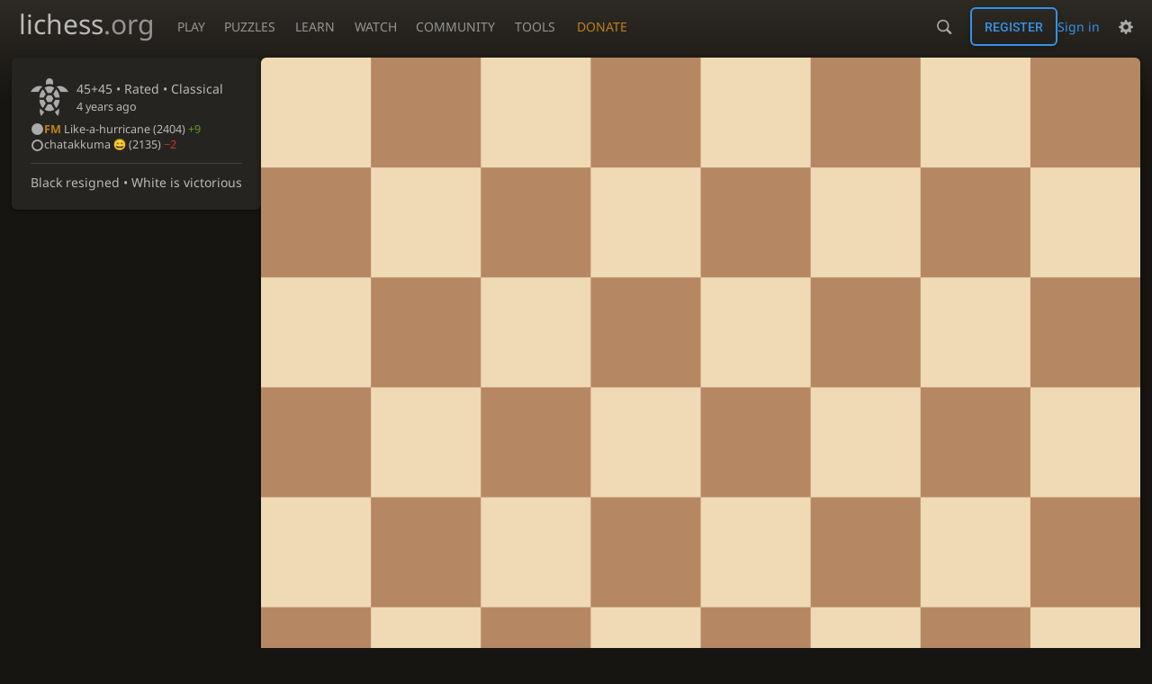

--- FILE ---
content_type: text/html; charset=utf-8
request_url: https://lichess.org/UzWTnOZh
body_size: 4645
content:
<!DOCTYPE html><html lang="en-GB" class="dark"><!-- Lichess is open source! See https://lichess.org/source --><head><meta charset="utf-8"><meta name="viewport" content="width=device-width,initial-scale=1,viewport-fit=cover"><meta http-equiv="Content-Security-Policy" content="default-src 'self' lichess1.org; connect-src https://engine.lichess.ovh 'self' blob: data: lichess1.org wss://socket0.lichess.org wss://socket3.lichess.org wss://socket1.lichess.org wss://socket4.lichess.org wss://socket2.lichess.org wss://socket5.lichess.org wss://cf-socket0.lichess.org wss://cf-socket1.lichess.org wss://cf-socket2.lichess.org https://explorer.lichess.ovh https://tablebase.lichess.ovh; style-src 'self' 'unsafe-inline' lichess1.org; frame-src 'self' lichess1.org www.youtube.com www.youtube-nocookie.com player.twitch.tv player.vimeo.com; worker-src 'self' lichess1.org blob:; img-src 'self' blob: data: *; media-src 'self' blob: lichess1.org; script-src 'unsafe-eval' 'nonce-uYznNlXGjArA3zSnjqGkvETT' 'self' lichess1.org; font-src 'self' lichess1.org; base-uri 'none';"><meta name="theme-color" content="#2e2a24"><title>FM Like-a-hurricane vs chatakkuma: Slav Defense: Quiet Variation • lichess.org</title><link data-css-key="lib.theme.all" href="https://lichess1.org/assets/css/lib.theme.all.5e0bc719.css" rel="stylesheet" /><link data-css-key="site" href="https://lichess1.org/assets/css/site.176d6e6e.css" rel="stylesheet" /><link data-css-key="analyse.round" href="https://lichess1.org/assets/css/analyse.round.4f3a0479.css" rel="stylesheet" /><meta content="FM Like-a-hurricane (2404) played chatakkuma (2135) in a rated Classical (45+45) game of chess. chatakkuma resigned after 21 moves. Click to replay, analyse, and discuss the game!" name="description" /><link rel="mask-icon" href="https://lichess1.org/assets/logo/lichess.svg" color="black" /><link rel="icon" type="image/png" href="https://lichess1.org/assets/logo/lichess-favicon-512.png" sizes="512x512"><link rel="icon" type="image/png" href="https://lichess1.org/assets/logo/lichess-favicon-256.png" sizes="256x256"><link rel="icon" type="image/png" href="https://lichess1.org/assets/logo/lichess-favicon-192.png" sizes="192x192"><link rel="icon" type="image/png" href="https://lichess1.org/assets/logo/lichess-favicon-128.png" sizes="128x128"><link rel="icon" type="image/png" href="https://lichess1.org/assets/logo/lichess-favicon-64.png" sizes="64x64"><link id="favicon" rel="icon" type="image/png" href="https://lichess1.org/assets/logo/lichess-favicon-32.png" sizes="32x32"><meta content="noindex, nofollow" name="robots"><meta name="google" content="notranslate"><meta property="og:title" content="Classical Chess • FM Like-a-hurricane vs chatakkuma" /><meta property="og:description" content="FM Like-a-hurricane (2404) played chatakkuma (2135) in a rated Classical (45+45) game of chess. chatakkuma resigned after 21 moves. Click to replay, analyse, and discuss the game!" /><meta property="og:url" content="https://lichess.org/UzWTnOZh" /><meta property="og:type" content="website" /><meta property="og:site_name" content="lichess.org" /><meta property="og:image" content="https://lichess1.org/game/export/gif/thumbnail/UzWTnOZh.gif" /><link href="/feed.atom" title="Lichess Updates Feed" type="application/atom+xml" rel="alternate" /><link rel="preload" href="https://lichess1.org/assets/hashed/lichess.c8e26203.woff2" as="font" type="font/woff2" crossorigin><link rel="preload" href="https://lichess1.org/assets/hashed/noto-sans-latin.086bfcad.woff2" as="font" type="font/woff2" crossorigin><link rel="preload" href="https://lichess1.org/assets/hashed/roboto-latin.20b535fa.woff2" as="font" type="font/woff2" crossorigin><link rel="preload" href="https://lichess1.org/assets/hashed/lichess-chess.02d5eb8f.woff2" as="font" type="font/woff2" crossorigin><link rel="preload" href="https://lichess1.org/assets/hashed/brown.d4a5fe34.png" as="image" fetchpriority="high"><link rel="manifest" href="/manifest.json"><script defer="defer" src="https://lichess1.org/assets/hashed/cash.min.6f838d25.js"></script><script type="module" src="https://lichess1.org/assets/compiled/manifest.b7ddc352.js"></script><script type="module" src="https://lichess1.org/assets/compiled/i18n/site.en-GB.6c619b8421a5.js"></script><script type="module" src="https://lichess1.org/assets/compiled/i18n/timeago.en-GB.c5b087b5c613.js"></script><script type="module" src="https://lichess1.org/assets/compiled/i18n/preferences.en-GB.84538523c26b.js"></script><script type="module" src="https://lichess1.org/assets/compiled/site.QUMLABCZ.js"></script><script type="module" src="https://lichess1.org/assets/compiled/lib.RNDSKYHF.js"></script><script type="module" src="https://lichess1.org/assets/compiled/lib.W6DAIANQ.js"></script><script type="module" src="https://lichess1.org/assets/compiled/lib.OTNRCS6G.js"></script><script type="module" src="https://lichess1.org/assets/compiled/lib.QRKOWQDC.js"></script><script type="module" src="https://lichess1.org/assets/compiled/lib.P2KHB2MX.js"></script><script type="module" src="https://lichess1.org/assets/compiled/lib.TRV3SGC7.js"></script><script type="module" src="https://lichess1.org/assets/compiled/lib.OOAC35YV.js"></script><script type="module" src="https://lichess1.org/assets/compiled/lib.XN2YPPXF.js"></script><script type="module" src="https://lichess1.org/assets/compiled/lib.QC55EFTH.js"></script><script type="module" src="https://lichess1.org/assets/compiled/lib.PWPYJT6I.js"></script><script type="module" src="https://lichess1.org/assets/compiled/lib.JT6X6EOF.js"></script><script type="module" src="https://lichess1.org/assets/compiled/lib.IM5IKOBS.js"></script><script type="module" src="https://lichess1.org/assets/compiled/lib.ZUD7BC6L.js"></script><script type="module" src="https://lichess1.org/assets/compiled/lib.JDGIJSRT.js"></script><script type="module" src="https://lichess1.org/assets/compiled/lib.Y4X4YW67.js"></script><script type="module" src="https://lichess1.org/assets/compiled/lib.O42V43KT.js"></script><script type="module" src="https://lichess1.org/assets/compiled/lib.SNLKUCEO.js"></script><script type="module" src="https://lichess1.org/assets/compiled/lib.K7BTCZAK.js"></script><script type="module" src="https://lichess1.org/assets/compiled/lib.K5BZ6UV3.js"></script><script type="module" src="https://lichess1.org/assets/compiled/lib.LE4HQ5U6.js"></script><script type="module" src="https://lichess1.org/assets/compiled/lib.UEJ6TMTB.js"></script><script type="module" src="https://lichess1.org/assets/compiled/lib.YZJ6O4YS.js"></script><script type="module" src="https://lichess1.org/assets/compiled/lib.XNXLGS2X.js"></script>
<style>@font-face {font-family: 'lichess';font-display: block;src: url('https://lichess1.org/assets/hashed/lichess.c8e26203.woff2') format('woff2')}
</style><style>:root{---white-king:url(https://lichess1.org/assets/hashed/wK.bc7274dd.svg);---white-queen:url(https://lichess1.org/assets/hashed/wQ.79c9227e.svg);---white-rook:url(https://lichess1.org/assets/hashed/wR.e9e95adc.svg);---white-bishop:url(https://lichess1.org/assets/hashed/wB.b7d1a118.svg);---white-knight:url(https://lichess1.org/assets/hashed/wN.68b788d7.svg);---white-pawn:url(https://lichess1.org/assets/hashed/wP.0596b7ce.svg);---black-king:url(https://lichess1.org/assets/hashed/bK.c5f22c23.svg);---black-queen:url(https://lichess1.org/assets/hashed/bQ.5abdb5aa.svg);---black-rook:url(https://lichess1.org/assets/hashed/bR.c33a3d54.svg);---black-bishop:url(https://lichess1.org/assets/hashed/bB.77e9debf.svg);---black-knight:url(https://lichess1.org/assets/hashed/bN.d0665564.svg);---black-pawn:url(https://lichess1.org/assets/hashed/bP.09539f32.svg);}</style><link rel="preload" as="image" href="https://lichess1.org/assets/hashed/wK.bc7274dd.svg" /><link rel="preload" as="image" href="https://lichess1.org/assets/hashed/wQ.79c9227e.svg" /><link rel="preload" as="image" href="https://lichess1.org/assets/hashed/wR.e9e95adc.svg" /><link rel="preload" as="image" href="https://lichess1.org/assets/hashed/wB.b7d1a118.svg" /><link rel="preload" as="image" href="https://lichess1.org/assets/hashed/wN.68b788d7.svg" /><link rel="preload" as="image" href="https://lichess1.org/assets/hashed/wP.0596b7ce.svg" /><link rel="preload" as="image" href="https://lichess1.org/assets/hashed/bK.c5f22c23.svg" /><link rel="preload" as="image" href="https://lichess1.org/assets/hashed/bQ.5abdb5aa.svg" /><link rel="preload" as="image" href="https://lichess1.org/assets/hashed/bR.c33a3d54.svg" /><link rel="preload" as="image" href="https://lichess1.org/assets/hashed/bB.77e9debf.svg" /><link rel="preload" as="image" href="https://lichess1.org/assets/hashed/bN.d0665564.svg" /><link rel="preload" as="image" href="https://lichess1.org/assets/hashed/bP.09539f32.svg" /></head><body class="dark coords-in simple-board" data-sound-set="standard" data-socket-domains="socket0.lichess.org,socket3.lichess.org,socket1.lichess.org,socket4.lichess.org,socket2.lichess.org,socket5.lichess.org" data-asset-url="https://lichess1.org" data-asset-version="6MjkoR" data-nonce="uYznNlXGjArA3zSnjqGkvETT" data-theme="dark" data-board="brown" data-piece-set="cburnett" data-board3d="Woodi" data-piece-set3d="Basic" data-i18n-catalog="https://lichess1.org/assets/compiled/i18n/en-GB.169e531d1c5b.js" style="---board-opacity:100;---board-brightness:100;---board-hue:0;"><form id="blind-mode" action="/run/toggle-blind-mode" method="POST"><input type="hidden" name="enable" value="1"><input type="hidden" name="redirect" value="/UzWTnOZh"><button type="submit">Accessibility - Enable blind mode </button>&nbsp;-&nbsp;<a href="https://lichess.org/page/blind-mode-tutorial">Blind mode tutorial</a></form><header id="top"><div class="site-title-nav">
<input type="checkbox" id="tn-tg" class="topnav-toggle fullscreen-toggle" autocomplete="off" aria-label="Navigation">
<label for="tn-tg" class="fullscreen-mask"></label>
<label for="tn-tg" class="hbg"><span class="hbg__in"></span></label><a class="site-title" href="/"><div class="site-icon" data-icon=""></div><div class="site-name">lichess<span>.org</span></div></a><nav id="topnav" class="hover"><section><a href="/"><span class="play">Play</span><span class="home">lichess.org</span></a><div role="group"><a href="/?any#hook">Create lobby game</a><a href="/tournament">Arena tournaments</a><a href="/swiss">Swiss tournaments</a><a href="/simul">Simultaneous exhibitions</a><a class="community-patron mobile-only" href="/patron">Donate</a></div></section><section><a href="/training">Puzzles</a><div role="group"><a href="/training">Puzzles</a><a href="/training/themes">Puzzle Themes</a><a href="/training/dashboard/30">Puzzle Dashboard</a><a href="/streak">Puzzle Streak</a><a href="/storm">Puzzle Storm</a><a href="/racer">Puzzle Racer</a></div></section><section><a href="/learn">Learn</a><div role="group"><a href="/learn">Chess basics</a><a href="/practice">Practice</a><a href="/training/coordinate">Coordinates</a><a href="/study">Study</a><a href="/coach">Coaches</a></div></section><section><a href="/broadcast">Watch</a><div role="group"><a href="/broadcast">Broadcasts</a><a href="/tv">Lichess TV</a><a href="/games">Current games</a><a href="/streamer">Streamers</a><a href="/video">Video library</a></div></section><section><a href="/player">Community</a><div role="group"><a href="/player">Players</a><a href="/team">Teams</a><a href="/forum">Forum</a><a href="/blog/community">Blog</a></div></section><section><a href="/analysis">Tools</a><div role="group"><a href="/analysis">Analysis board</a><a href="/opening">Openings</a><a href="/editor">Board editor</a><a href="/paste">Import game</a><a href="/games/search">Advanced search</a></div></section></nav><a class="site-title-nav__donate" href="/patron">Donate</a></div><div class="site-buttons"><div id="warn-no-autoplay"><a data-icon="" target="_blank" href="/faq#autoplay"></a></div><div id="clinput"><a class="link" data-icon=""></a><input spellcheck="false" autocomplete="false" aria-label="Search" placeholder="Search" enterkeyhint="search" /></div><div class="signin-or-signup"><a href="/login?referrer=/UzWTnOZh" class="signin">Sign in</a><a href="/signup" class="button signup">Register</a></div><div class="dasher"><button class="toggle anon link" title="Preferences" aria-label="Preferences" data-icon=""></button><div id="dasher_app" class="dropdown"></div></div></div></header><div id="main-wrap" class="is2d"><main class="analyse"><aside class="analyse__side"><div class="game__meta"><section><div class="game__meta__infos" data-icon=""><div><div class="header"><div class="setup">45+45 • Rated • <span title="Classical games: 25 minutes and more">Classical</span></div><time class="timeago" datetime="2021-08-11T08:01:59.697Z">&nbsp;4 years ago</time></div></div></div><div class="game__meta__players"><div class="player color-icon is white text"><a class="user-link ulpt" href="/@/Like-a-hurricane"><span class="utitle" title="FIDE Master">FM</span>&nbsp;Like-a-hurricane<span class="rating"> (2404)</span> <good>+9</good></a></div><div class="player color-icon is black text"><a class="user-link ulpt" href="/@/chatakkuma">chatakkuma<img class="uflair" src="https://lichess1.org/assets/______4/flair/img/smileys.grinning-face-with-smiling-eyes.webp" /><span class="rating"> (2135)</span> <bad>−2</bad></a></div></div></section><section class="status">Black resigned • White is victorious</section></div></aside><div class="analyse__board main-board"><div class="cg-wrap"><cg-container><cg-board></cg-board></cg-container></div></div><div class="analyse__tools"><div class="ceval"></div></div><div class="analyse__controls"></div><div class="analyse__underboard"><div class="analyse__underboard__panels"><div class="fen-pgn active"><div><strong>FEN</strong><input readonly="readonly" spellcheck="false" class="analyse__underboard__fen" /></div><div class="pgn">[Event &quot;rated classical game&quot;]
[Site &quot;https://lichess.org/UzWTnOZh&quot;]
[Date &quot;2021.08.11&quot;]
[Round &quot;-&quot;]
[White &quot;Like-a-hurricane&quot;]
[Black &quot;chatakkuma&quot;]
[Result &quot;1-0&quot;]
[GameId &quot;UzWTnOZh&quot;]
[UTCDate &quot;2021.08.11&quot;]
[UTCTime &quot;08:01:59&quot;]
[WhiteElo &quot;2404&quot;]
[BlackElo &quot;2135&quot;]
[WhiteRatingDiff &quot;+9&quot;]
[BlackRatingDiff &quot;-2&quot;]
[WhiteTitle &quot;FM&quot;]
[Variant &quot;Standard&quot;]
[TimeControl &quot;2700+45&quot;]
[ECO &quot;D11&quot;]
[Opening &quot;Slav Defense: Quiet Variation&quot;]
[Termination &quot;Normal&quot;]
[Annotator &quot;lichess.org&quot;]

1. d4 { [%eval 0.0] } 1... d5 { [%eval 0.23] } 2. Nf3 { [%eval 0.0] } 2... Nf6 { [%eval 0.09] } 3. c4 { [%eval 0.0] } 3... c6 { [%eval 0.36] } 4. e3 { [%eval 0.24] } { D11 Slav Defense: Quiet Variation } 4... e6 { [%eval 0.35] } 5. b3 { [%eval 0.17] } 5... c5 { [%eval 0.34] } 6. cxd5 { [%eval 0.35] } 6... Nxd5 { [%eval 0.48] } 7. Bb2 { [%eval 0.25] } 7... cxd4 { [%eval 0.45] } 8. Nxd4 { [%eval 0.51] } 8... e5 { [%eval 0.27] } 9. Nb5 { [%eval 0.21] } 9... Bb4+ { [%eval 0.32] } 10. N1c3 { [%eval 0.33] } 10... O-O { [%eval 0.48] } 11. Bc4 { [%eval 0.49] } 11... Nxc3 { [%eval 0.53] } 12. Nxc3 { [%eval 0.89] } 12... Nc6 { [%eval 0.37] } 13. O-O { [%eval 0.62] } 13... Re8?! { (0.62 → 1.76) Inaccuracy. Qg5 was best. } { [%eval 1.76] } (13... Qg5 14. Qe2) 14. Qf3 { [%eval 1.29] } 14... Be6 { [%eval 1.06] } 15. Rfd1 { [%eval 1.22] } 15... Qb8 { [%eval 1.58] } 16. Nd5 { [%eval 1.64] } 16... Bf8 { [%eval 1.62] } 17. Rac1 { [%eval 1.45] } 17... f6?? { (1.45 → 8.20) Blunder. Rd8 was best. } { [%eval 8.2] } (17... Rd8 18. Qh5) 18. Nxf6+ { [%eval 8.12] } 18... gxf6 { [%eval 8.38] } 19. Qg4+ { [%eval 8.62] } 19... Kf7? { (8.62 → Mate in 4) Checkmate is now unavoidable. Kh8 was best. } { [%eval #4] } (19... Kh8 20. Bxe6) 20. Rd7+ { [%eval #3] } 20... Re7 { [%eval #3] } 21. Bxe6+ { [%eval #2] } { Black resigns. } 1-0</div></div><div class="ctable active"><div class="crosstable"><fill style="flex:14.25 1 auto"></fill><povs class="current"><a href="/UzWTnOZh?pov=like-a-hurricane" class="glpt win">1</a><a href="/UzWTnOZh?pov=chatakkuma" class="glpt loss">0</a></povs><div class="crosstable__users"><a class="user-link ulpt" href="/@/Like-a-hurricane"><span class="utitle" title="FIDE Master">FM</span>&nbsp;Like-a-hurricane</a><a class="user-link ulpt" href="/@/chatakkuma">chatakkuma<img class="uflair" src="https://lichess1.org/assets/______4/flair/img/smileys.grinning-face-with-smiling-eyes.webp" /></a></div><div class="crosstable__score force-ltr" title="Lifetime score"><span class="win">1</span><span class="loss">0</span></div></div></div></div></div></main></div><a id="network-status" class="link text" data-icon=""></a><svg width="0" height="0"><mask id="mask"><path fill="#fff" stroke="#fff" stroke-linejoin="round" d="M38.956.5c-3.53.418-6.452.902-9.286 2.984C5.534 1.786-.692 18.533.68 29.364 3.493 50.214 31.918 55.785 41.329 41.7c-7.444 7.696-19.276 8.752-28.323 3.084C3.959 39.116-.506 27.392 4.683 17.567 9.873 7.742 18.996 4.535 29.03 6.405c2.43-1.418 5.225-3.22 7.655-3.187l-1.694 4.86 12.752 21.37c-.439 5.654-5.459 6.112-5.459 6.112-.574-1.47-1.634-2.942-4.842-6.036-3.207-3.094-17.465-10.177-15.788-16.207-2.001 6.967 10.311 14.152 14.04 17.663 3.73 3.51 5.426 6.04 5.795 6.756 0 0 9.392-2.504 7.838-8.927L37.4 7.171z"/></mask></svg><script nonce="uYznNlXGjArA3zSnjqGkvETT">(function(){window.site||(window.site={}),window.site.load||(window.site.load=new Promise(function(i){document.addEventListener("DOMContentLoaded",function(){i()})}));
})()</script></body></html>